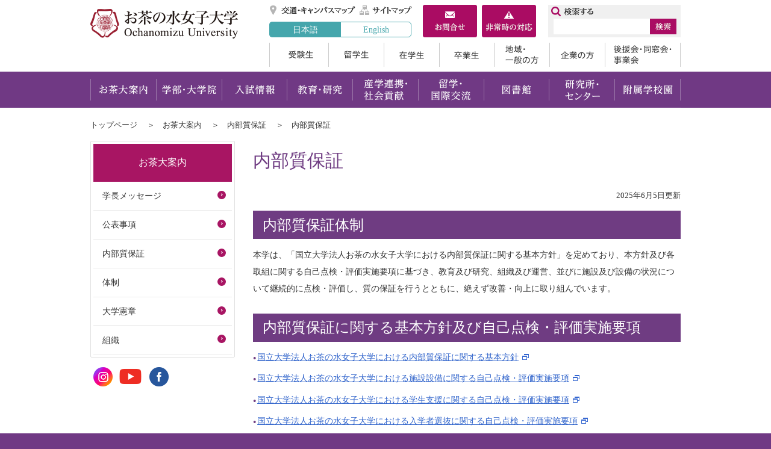

--- FILE ---
content_type: text/html
request_url: https://www.ocha.ac.jp/introduction/assurance/d011999.html
body_size: 15377
content:
<!doctype html>
<html lang="ja">
<head>
<meta http-equiv="X-UA-Compatible" content="IE=edge" />
<meta http-equiv="Content-Type" content="text/html; charset=UTF-8" />
<meta name="viewport" content="width=1100"/>
<title>内部質保証 | お茶の水女子大学</title>
<meta name="Keywords" content="お茶の水女子大学,お茶の水女子大学公式ホームページ," />
<meta name="Description" content="" />
<meta name="Author" content="お茶の水女子大学" />
<meta http-equiv="Content-Script-Type" content="text/javascript" />
<meta http-equiv="Content-Style-Type" content="text/css" />
<link rel="shortcut icon" href="/share/imgs/favicon.ico">

<link rel="stylesheet" type="text/css" href="/share/style/default.css?20220728" media="all"  />
<link rel="stylesheet" type="text/css" href="/share/style/layout.css?20220728" media="all"  />
<link rel="stylesheet" type="text/css" href="/share/style/print.css?20220728" media="print"  />

<script type="text/javascript" src="/share/scripts/jquery.js"></script>
<script type="text/javascript" src="/share/scripts/jquery.easing.1.3.js"></script>
<script type="text/javascript" src="/share/scripts/jquery.cookie.js"></script>
<script type="text/javascript" src="/share/scripts/common.js"></script>
<script type="text/javascript" id="uaswitchjs"></script>
<script type="text/javascript" src="/share/scripts/jquery.bxslider.js"></script>
<script type="text/javascript" src="/share/scripts/jquery.matchheight.js"></script>
<!-- Google tag (gtag.js) -->
<script async src="https://www.googletagmanager.com/gtag/js?id=G-SKH8MRRNC6"></script>
<script>
  window.dataLayer = window.dataLayer || [];
  function gtag(){dataLayer.push(arguments);}
  gtag('js', new Date());
  gtag('config', 'G-SKH8MRRNC6');
</script>
</head>
<body><!-- container -->
<div id="container" class="col2Page"><noscript>
  <p class="for_nojs">JavaScriptが無効なため一部の機能が動作しません。動作させるためにはJavaScriptを有効にしてください。またはブラウザの機能をご利用ください。</p>
  </noscript><!-- header -->
  <div id="header">
    <p id="head_point" class="for_voice"><a href="#speak_main">メインメニューをスキップして本文へ移動</a></p>
    <p id="header_logo"><a href="/index.html"><img src="/share/imgs/hlogo.png" alt="お茶の水女子大学トップページ" /></a></p>
    <div id="header_content">
      <div id="header_utilities">
        <ul id="header_link">
          <li><a href="http://www.ocha.ac.jp/access/index.html" title="交通・キャンパスマップ">交通・キャンパスマップ</a></li>
          <li><a href="/sitemap.html" title="サイトマップ">サイトマップ</a></li>
          <li><a href="/about/contact.html" title="お問合せ">お問合せ</a></li>
          <li><a href="/help/info_hijouji.html" title="非常時の対応">非常時の対応</a></li>
        </ul>
        <ul id="header_language_alternate">
          <li class="active"><a href="/index.html">日本語</a></li>
          <li><a href="https://www.ocha.ac.jp/en/index.html">English</a></li>
        </ul>
      </div>
      <ul id="header_boxes">
        <li><a href="/about/contact.html" title="お問合せ"><img src="/share/imgs/btn_box_contactus.png" alt="お問合せ" /></a></li>
        <li><a href="/help/info_hijouji.html" title="非常時の対応"><img src="/share/imgs/btn_box_emergency.png" alt="非常時の対応" /></a></li>
      </ul>
      <ul id="header_boxes_sp">
        <li><a href="https://www.ao.ocha.ac.jp/application/howto/index.html" title="入試資料請求"><img src="/share/imgs/btn_box_request_sp.png" alt="入試資料請求" /></a></li>
        <li><a class="pcview" href="#" title="PCレイアウト"><img src="/share/imgs/btn_box_pcview_sp.png" alt="PCレイアウト" /></a></li>
      </ul>
<div id="header_search">
        <form class="search" name="search" method="get" action="https://www.ocha.ac.jp/search.html">
          <input type="text" size="16" class="header_searchbox" id="header_searchbox" name="q"/>
          <input type="image" class="header_searchbtn" id="header_searchbtn" alt="検索" src="/share/imgs/btn_search.png" />
          <input type="hidden" name="cx" value="005179355032878687222:kw2m9uzwncg" /> 
          <input type="hidden" name="cof" value="FORID:10" /> 
          <input type="hidden" name="ie" value="UTF-8" /> 
        </form>
       <script src="http://www.google.com/cse/brand?form=cse-search-box&amp;lang=ja" type="text/javascript"></script>
      </div>
            <ul id="header_target">
        <li><a href="/ao/index.html">受験生</a></li>
        <li><a href="/intl/index.html">留学生</a></li>
        <li><a href="/campuslife/index.html">在学生</a></li>
        <li><a href="/graduate/index.html">卒業生</a></li>
        <li><a href="/general/index.html">地域・一般の方</a></li>
        <li><a href="/company/index.html">企業の方</a></li>
        <li><a href="/supporter/index.html">後援会・同窓会・事業会</a></li>
      </ul>
    </div>
  </div>   <div id="gNav">
    <p id="gNav_toggleswitch"><a href=""><span id="panel-btn"><span id="panel-btn-icon"></span></span></a></p>
    <ul>
      <li><a href="/introduction/index.html">お茶大案内</a></li>
      <li><a href="/education/index.html">学部・大学院</a></li>
      <li><a href="http://www.ao.ocha.ac.jp/index.html" target="_blank">入試情報</a></li>
      <li><a href="/program/index.html">教育・研究</a></li>
      <li><a href="/researchs/index.html">産学連携・社会貢献</a></li>
      <li><a href="/kokusai/index.html">留学・国際交流</a></li>
      <li><a href="https://www.lib.ocha.ac.jp/" target="_blank">図書館</a></li>
      <li><a href="/attached/index.html">研究所・センター</a></li>
      <li><a href="/schools/index.html">附属学校園</a></li>
    </ul>
  </div><!-- contents -->
<div id="contents"><ul id="topicpath">
  <li><a href="/index.html">トップページ</a></li>  <li><a href="/introduction/index.html">お茶大案内</a></li>  <li><a href="/introduction/assurance/index.html">内部質保証</a></li>  <li>内部質保証</li></ul>
<p id="speak_main" class="for_voice">ページの本文です。</p>
<!-- contentMain -->
<div id="contentsMain">
<h1>内部質保証</h1>
<p class="date">2025年6月5日更新</p>
<h2><a name="no1"></a>内部質保証体制</h2>

<p>本学は、「国立大学法人お茶の水女子大学における内部質保証に関する基本方針」を定めており、本方針及び各取組に関する自己点検・評価実施要項に基づき、教育及び研究、組織及び運営、並びに施設及び設備の状況について継続的に点検・評価し、質の保証を行うとともに、絶えず改善・向上に取り組んでいます。</p>

<h2><a name="no2"></a>内部質保証に関する基本方針及び自己点検・評価実施要項</h2>

<ul>
  <li><a href="./d011999_d/fil/01_kihonhoshin.pdf" target="_blank">国立大学法人お茶の水女子大学における内部質保証に関する基本方針</a></li>
  <li><a href="./d011999_d/fil/02_shisetsu_setsubi.pdf" target="_blank">国立大学法人お茶の水女子大学における施設設備に関する自己点検・評価実施要項</a></li>
  <li><a href="./d011999_d/fil/03_gakuseisien.pdf" target="_blank">国立大学法人お茶の水女子大学における学生支援に関する自己点検・評価実施要項</a></li>
  <li><a href="./d011999_d/fil/04_nyugakusha_senbatsu.pdf" target="_blank">国立大学法人お茶の水女子大学における入学者選抜に関する自己点検・評価実施要項</a></li>
</ul>

<h2><a name="no3"></a>自己点検・評価の状況</h2>

<div>内部質保証に関する基本方針及び自己点検・評価実施要項に基づき毎年度実施する施設設備、学生支援、入学者選抜に関する自己点検・評価の状況（自己点検・評価報告書）について、以下に掲載します。</div>

<div>
<h4>令和5年度</h4>

<ul>
  <li><a href="./d011999_d/fil/R5_shisetsu_hyoka.pdf" target="_blank">令和5年度国立大学法人お茶の水女子大学施設設備に関する自己点検・評価報告書</a></li>
  <li><a href="./d011999_d/fil/R5_gakuseisien_hyoka.pdf" target="_blank">令和5年度国立大学法人お茶の水女子大学学生支援に関する自己点検・評価報告書</a></li>
  <li><a href="./d011999_d/fil/R5_nyugakusha_hyoka.pdf" target="_blank">令和5年度国立大学法人お茶の水女子大学入学者選抜に関する自己点検・評価報告書</a></li>
</ul>
</div>

<h4>令和4年度</h4>

<ul>
  <li><a href="./d011999_d/fil/R4_shisetsu_hyoka.pdf" target="_blank">令和4年度国立大学法人お茶の水女子大学施設設備に関する自己点検・評価報告書</a></li>
  <li><a href="./d011999_d/fil/R4_gakuseisien_hyoka.pdf" target="_blank">令和4年度国立大学法人お茶の水女子大学学生支援に関する自己点検・評価報告書</a></li>
  <li><a href="./d011999_d/fil/R4_nyugakusha_hyoka.pdf" target="_blank">令和4年度国立大学法人お茶の水女子大学入学者選抜に関する自己点検・評価報告書</a></li>
</ul>

<h2>改善を要する事項への対応</h2>

<div>自己点検・評価結果により、今後の改善が必要と認められた事項への対応計画について、以下に掲載します。</div>

<h4>令和5年度</h4>

<ul>
  <li><a href="./d011999_d/fil/R5_pdcaplan_hyoka.pdf" target="_blank">令和5年度国立大学法人お茶の水女子大学内部質保証における自己点検・評価結果を踏まえた改善計画</a></li>
</ul>  <div id="fb-root"></div>
<script>
	(function(d, s, id) {
	var js, fjs = d.getElementsByTagName(s)[0];
	if (d.getElementById(id)) return;
		js = d.createElement(s); js.id = id;
		js.src = "//connect.facebook.net/ja_JP/sdk.js#xfbml=1&version=v2.0";
		fjs.parentNode.insertBefore(js, fjs);
	}(document, 'script', 'facebook-jssdk'));
</script> 

<script src="https://apis.google.com/js/platform.js" async defer>
{lang: 'ja'}
</script>

<ul class="snsShare">
	<li>
		<a href="https://twitter.com/share" class="twitter-share-button">Tweet</a>
		<script>!function(d,s,id){var js,fjs=d.getElementsByTagName(s)[0],p=/^http:/.test(d.location)?'http':'https';if(!d.getElementById(id)){js=d.createElement(s);js.id=id;js.src=p+'://platform.twitter.com/widgets.js';fjs.parentNode.insertBefore(js,fjs);}}(document, 'script', 'twitter-wjs');</script>
	</li>
	<li>
		<div class="fb-like" data-layout="button_count" data-action="like" data-show-faces="true" data-share="false">&nbsp;</div>
	</li>
	<li>
		<a href="http://b.hatena.ne.jp/entry/" class="hatena-bookmark-button" data-hatena-bookmark-title="ホーム" data-hatena-bookmark-layout="standard-balloon" data-hatena-bookmark-lang="ja" title="このエントリーをはてなブックマークに追加"><img src="https://b.st-hatena.com/images/entry-button/button-only@2x.png" alt="このエントリーをはてなブックマークに追加" width="20" height="20" style="border: none;" id="dnn_ctr1083_ViewSocialButton_linkHatena_img" /></a><script type="text/javascript" src="https://b.st-hatena.com/js/bookmark_button.js" charset="utf-8" async="async"></script>
	</li>
	<li>
		<div class="g-plusone" data-size="medium" data-href="http://test.base9.infocms.jp/tabid/36/language/ja-JP/Default.aspx"></div>
	</li>
</ul>
 </div>
<!-- contentSub -->
<div id="contentsSub">
<div id="sNav">
<ul>
    <li id="sNav_toggleswitch" class="parentLink"><div><div id="panel-btn2"><div id="panel-btn-icon2"> </div></div>お茶大案内</div>
<ul>  <li><a href="/introduction/president/index.html">学長メッセージ</a></li>  <li><a href="/introduction/publication/index.html">公表事項</a></li>  <li><a href="/introduction/assurance/index.html">内部質保証</a></li>  <li><a href="/introduction/structure/index.html">体制</a></li>  <li><a href="/introduction/charter/index.html">大学憲章</a></li>  <li><a href="/introduction/office/index.html">組織</a></li></ul> </li>
</ul>
</div>
      <!-- sns -->
      <ul id="sns">
        <li><a href="https://www.instagram.com/ochanomizu_univ/" target="_blank"><img alt="instagram" src="/share/imgs/ico_sns_instagram.png" /></a></li>
        <li><a href="https://www.youtube.com/@ochanomizuuniversity" target="_blank"><img alt="youtube" src="/share/imgs/ico_sns_youtube.png" /></a></li>
        <li><a href="https://www.facebook.com/ochadai/" target="_blank"><img alt="facebook" src="/share/imgs/ico_sns_facebook.png" /></a></li>
      </ul>
</div>
</div>
<div id="footer_top">
  <!-- sns_sp -->
  <ul id="sns_sp">
    <li><a target="_blank" href="https://www.facebook.com/ochadai/"><img alt="facebook" src="/share/imgs/ico_sns_facebook.png" /></a></li>
    <li><a target="_blank" href="https://twitter.com/OchadaiNews/"><img alt="twitter" src="/share/imgs/ico_sns_twitter.png" /></a></li>
  </ul>
  <!-- pagetop -->
  <div id="pagetop">
    <p><a href="#header"><img alt="ページトップへ戻る" src="/share/imgs/btn_pagetop.png" /></a></p>
  </div>
</div>

<!-- footer -->
<div id="footer">
  <div id="footer_link">
        <ul>
      <li><a href="/limited/introduction_d/fil/Security_Policy.pdf" target="_blank">情報セキュリティポリシー</a></li>
      <li><a href="/save_energy/index.html" >電力使用状況</a></li>
      <li><a href="/help/oncampus.html" >教職員メニュー</a></li>
      <li><a href="/help/about.html" >このサイトについて</a></li>
      <li><a href="/help/sns.html" >ソーシャルメディアポリシー</a></li>
      <li><a href="/about/individual.html" >個人情報について</a></li>
      <li><a href="/help/privacy.html" >プライバシーポリシー</a></li>
      <li><a href="/access/index.html" >アクセスマップ</a></li>
      <li><a href="/sitemap.html" >サイトマップ</a></li>
      <li><a href="/about/contact.html" >お問い合わせ</a></li>
    </ul>

  </div>

  <div id="footer_contents">
    <address>
      国立大学法人お茶の水女子大学<br />
      〒112-8610 東京都文京区大塚2-1-1<br />
            責任者：<br />
      E-mail：<a href="&#109;&#97;&#105;&#108;&#116;&#111;&#58;&#104;&#121;&#111;&#117;&#107;&#97;&#64;&#99;&#99;&#46;&#111;&#99;&#104;&#97;&#46;&#97;&#99;&#46;&#106;&#112;">&#104;&#121;&#111;&#117;&#107;&#97;&#64;&#99;&#99;&#46;&#111;&#99;&#104;&#97;&#46;&#97;&#99;&#46;&#106;&#112;</a>
    </address>
    <p id="footer_logo"><a href="/index.html"><img src="/share/imgs/flogo.png" alt="お茶の水女子大学トップページ" /></a></p>
      <ul id="footer_agent">
        <li><span id="pc" title="PC表示">PC表示</span></li>
        <li><span id="sp" title="スマホ表示">スマホ表示</span></li>
      </ul>
      <p id="copyright">Copyright &copy; OCHANOMIZU UNIVERSITY. All rights reserved.</p>
  </div>
</div>
<img src="/cgi-bin/view/pageview.cgi?PAGE_KIND_CD=3&amp;PAGE_NO=11999&amp;OUTPUT_FG=1" style="display:none;" alt="" width="1" height="1" />
</div></body>
</html>

--- FILE ---
content_type: text/html; charset=utf-8
request_url: https://accounts.google.com/o/oauth2/postmessageRelay?parent=https%3A%2F%2Fwww.ocha.ac.jp&jsh=m%3B%2F_%2Fscs%2Fabc-static%2F_%2Fjs%2Fk%3Dgapi.lb.en.2kN9-TZiXrM.O%2Fd%3D1%2Frs%3DAHpOoo_B4hu0FeWRuWHfxnZ3V0WubwN7Qw%2Fm%3D__features__
body_size: 161
content:
<!DOCTYPE html><html><head><title></title><meta http-equiv="content-type" content="text/html; charset=utf-8"><meta http-equiv="X-UA-Compatible" content="IE=edge"><meta name="viewport" content="width=device-width, initial-scale=1, minimum-scale=1, maximum-scale=1, user-scalable=0"><script src='https://ssl.gstatic.com/accounts/o/2580342461-postmessagerelay.js' nonce="dNkqJZw8-WzptjmB8EG-sg"></script></head><body><script type="text/javascript" src="https://apis.google.com/js/rpc:shindig_random.js?onload=init" nonce="dNkqJZw8-WzptjmB8EG-sg"></script></body></html>